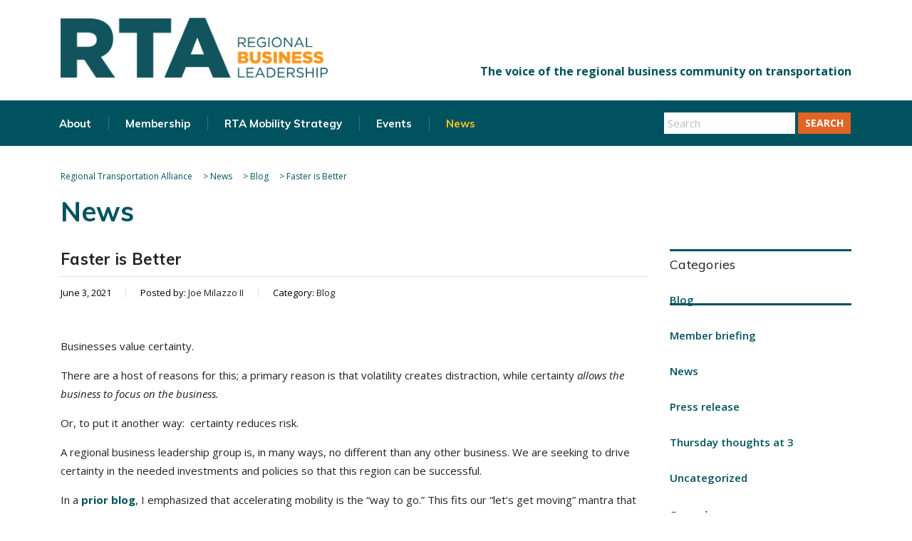

--- FILE ---
content_type: text/html; charset=UTF-8
request_url: https://letsgetmoving.org/2021/06/03/faster-is-better/
body_size: 16941
content:
<!DOCTYPE html>
<html lang="en-US">
<head>
    <meta charset="UTF-8">
    <meta name="viewport" content="width=device-width, initial-scale=1">
    <link rel="profile" href="http://gmpg.org/xfn/11">
    <link rel="pingback" href="https://letsgetmoving.org/xmlrpc.php">
    <title>Faster is Better &#8211; Regional Transportation Alliance</title>
<meta name='robots' content='max-image-preview:large' />
	<style>img:is([sizes="auto" i], [sizes^="auto," i]) { contain-intrinsic-size: 3000px 1500px }</style>
	<link rel='dns-prefetch' href='//fonts.googleapis.com' />
<link rel="alternate" type="application/rss+xml" title="Regional Transportation Alliance &raquo; Feed" href="https://letsgetmoving.org/feed/" />
<link rel="alternate" type="application/rss+xml" title="Regional Transportation Alliance &raquo; Comments Feed" href="https://letsgetmoving.org/comments/feed/" />
<link rel="alternate" type="application/rss+xml" title="Regional Transportation Alliance &raquo; Faster is Better Comments Feed" href="https://letsgetmoving.org/2021/06/03/faster-is-better/feed/" />
<script type="text/javascript">var $TS_VCSC_CurrentPluginRelease = "5.5.1";var $TS_VCSC_CurrentComposerRelease = "8.6.1";var $TS_VCSC_Lightbox_Activated = true;var $TS_VCSC_Lightbox_Thumbs = "bottom";var $TS_VCSC_Lightbox_Thumbsize = 50;var $TS_VCSC_Lightbox_Animation = "random";var $TS_VCSC_Lightbox_Captions = "data-title";var $TS_VCSC_Lightbox_Closer = true;var $TS_VCSC_Lightbox_Durations = 5000;var $TS_VCSC_Lightbox_Share = false;var $TS_VCSC_Lightbox_Save = false;var $TS_VCSC_Lightbox_LoadAPIs = true;var $TS_VCSC_Lightbox_Social = "fb,tw,gp,pin";var $TS_VCSC_Lightbox_NoTouch = false;var $TS_VCSC_Lightbox_BGClose = true;var $TS_VCSC_Lightbox_NoHashes = true;var $TS_VCSC_Lightbox_Keyboard = true;var $TS_VCSC_Lightbox_FullScreen = true;var $TS_VCSC_Lightbox_Zoom = true;var $TS_VCSC_Lightbox_FXSpeed = 300;var $TS_VCSC_Lightbox_Scheme = "dark";var $TS_VCSC_Lightbox_Controls = "circle";var $TS_VCSC_Lightbox_URLColor = false;var $TS_VCSC_Lightbox_Backlight = "#ffffff";var $TS_VCSC_Lightbox_UseColor = false;var $TS_VCSC_Lightbox_Overlay = "#000000";var $TS_VCSC_Lightbox_Background = "";var $TS_VCSC_Lightbox_Repeat = "no-repeat";var $TS_VCSC_Lightbox_Noise = "";var $TS_VCSC_Lightbox_CORS = false;var $TS_VCSC_Lightbox_Tapping = true;var $TS_VCSC_Lightbox_ScrollBlock = "js";var $TS_VCSC_Lightbox_Protection = "none";var $TS_VCSC_Lightbox_HistoryClose = false;var $TS_VCSC_Lightbox_CustomScroll = true;var $TS_VCSC_Lightbox_HomeURL = "https://letsgetmoving.org";var $TS_VCSC_Lightbox_LastScroll = 0;var $TS_VCSC_Lightbox_Showing = false;var $TS_VCSC_Lightbox_PrettyPhoto = false;var $TS_VCSC_Lightbox_AttachAllOther = false;var $TS_VCSC_Hammer_ReleaseNew = true;</script>		<!-- This site uses the Google Analytics by MonsterInsights plugin v9.9.0 - Using Analytics tracking - https://www.monsterinsights.com/ -->
		<!-- Note: MonsterInsights is not currently configured on this site. The site owner needs to authenticate with Google Analytics in the MonsterInsights settings panel. -->
					<!-- No tracking code set -->
				<!-- / Google Analytics by MonsterInsights -->
		<script type="text/javascript">
/* <![CDATA[ */
window._wpemojiSettings = {"baseUrl":"https:\/\/s.w.org\/images\/core\/emoji\/16.0.1\/72x72\/","ext":".png","svgUrl":"https:\/\/s.w.org\/images\/core\/emoji\/16.0.1\/svg\/","svgExt":".svg","source":{"concatemoji":"https:\/\/letsgetmoving.org\/wp-includes\/js\/wp-emoji-release.min.js?ver=6.8.3"}};
/*! This file is auto-generated */
!function(s,n){var o,i,e;function c(e){try{var t={supportTests:e,timestamp:(new Date).valueOf()};sessionStorage.setItem(o,JSON.stringify(t))}catch(e){}}function p(e,t,n){e.clearRect(0,0,e.canvas.width,e.canvas.height),e.fillText(t,0,0);var t=new Uint32Array(e.getImageData(0,0,e.canvas.width,e.canvas.height).data),a=(e.clearRect(0,0,e.canvas.width,e.canvas.height),e.fillText(n,0,0),new Uint32Array(e.getImageData(0,0,e.canvas.width,e.canvas.height).data));return t.every(function(e,t){return e===a[t]})}function u(e,t){e.clearRect(0,0,e.canvas.width,e.canvas.height),e.fillText(t,0,0);for(var n=e.getImageData(16,16,1,1),a=0;a<n.data.length;a++)if(0!==n.data[a])return!1;return!0}function f(e,t,n,a){switch(t){case"flag":return n(e,"\ud83c\udff3\ufe0f\u200d\u26a7\ufe0f","\ud83c\udff3\ufe0f\u200b\u26a7\ufe0f")?!1:!n(e,"\ud83c\udde8\ud83c\uddf6","\ud83c\udde8\u200b\ud83c\uddf6")&&!n(e,"\ud83c\udff4\udb40\udc67\udb40\udc62\udb40\udc65\udb40\udc6e\udb40\udc67\udb40\udc7f","\ud83c\udff4\u200b\udb40\udc67\u200b\udb40\udc62\u200b\udb40\udc65\u200b\udb40\udc6e\u200b\udb40\udc67\u200b\udb40\udc7f");case"emoji":return!a(e,"\ud83e\udedf")}return!1}function g(e,t,n,a){var r="undefined"!=typeof WorkerGlobalScope&&self instanceof WorkerGlobalScope?new OffscreenCanvas(300,150):s.createElement("canvas"),o=r.getContext("2d",{willReadFrequently:!0}),i=(o.textBaseline="top",o.font="600 32px Arial",{});return e.forEach(function(e){i[e]=t(o,e,n,a)}),i}function t(e){var t=s.createElement("script");t.src=e,t.defer=!0,s.head.appendChild(t)}"undefined"!=typeof Promise&&(o="wpEmojiSettingsSupports",i=["flag","emoji"],n.supports={everything:!0,everythingExceptFlag:!0},e=new Promise(function(e){s.addEventListener("DOMContentLoaded",e,{once:!0})}),new Promise(function(t){var n=function(){try{var e=JSON.parse(sessionStorage.getItem(o));if("object"==typeof e&&"number"==typeof e.timestamp&&(new Date).valueOf()<e.timestamp+604800&&"object"==typeof e.supportTests)return e.supportTests}catch(e){}return null}();if(!n){if("undefined"!=typeof Worker&&"undefined"!=typeof OffscreenCanvas&&"undefined"!=typeof URL&&URL.createObjectURL&&"undefined"!=typeof Blob)try{var e="postMessage("+g.toString()+"("+[JSON.stringify(i),f.toString(),p.toString(),u.toString()].join(",")+"));",a=new Blob([e],{type:"text/javascript"}),r=new Worker(URL.createObjectURL(a),{name:"wpTestEmojiSupports"});return void(r.onmessage=function(e){c(n=e.data),r.terminate(),t(n)})}catch(e){}c(n=g(i,f,p,u))}t(n)}).then(function(e){for(var t in e)n.supports[t]=e[t],n.supports.everything=n.supports.everything&&n.supports[t],"flag"!==t&&(n.supports.everythingExceptFlag=n.supports.everythingExceptFlag&&n.supports[t]);n.supports.everythingExceptFlag=n.supports.everythingExceptFlag&&!n.supports.flag,n.DOMReady=!1,n.readyCallback=function(){n.DOMReady=!0}}).then(function(){return e}).then(function(){var e;n.supports.everything||(n.readyCallback(),(e=n.source||{}).concatemoji?t(e.concatemoji):e.wpemoji&&e.twemoji&&(t(e.twemoji),t(e.wpemoji)))}))}((window,document),window._wpemojiSettings);
/* ]]> */
</script>
<style id='wp-emoji-styles-inline-css' type='text/css'>

	img.wp-smiley, img.emoji {
		display: inline !important;
		border: none !important;
		box-shadow: none !important;
		height: 1em !important;
		width: 1em !important;
		margin: 0 0.07em !important;
		vertical-align: -0.1em !important;
		background: none !important;
		padding: 0 !important;
	}
</style>
<link rel='stylesheet' id='wp-block-library-css' href='https://letsgetmoving.org/wp-includes/css/dist/block-library/style.min.css?ver=6.8.3' type='text/css' media='all' />
<style id='classic-theme-styles-inline-css' type='text/css'>
/*! This file is auto-generated */
.wp-block-button__link{color:#fff;background-color:#32373c;border-radius:9999px;box-shadow:none;text-decoration:none;padding:calc(.667em + 2px) calc(1.333em + 2px);font-size:1.125em}.wp-block-file__button{background:#32373c;color:#fff;text-decoration:none}
</style>
<link rel='stylesheet' id='awb-css' href='https://letsgetmoving.org/wp-content/plugins/advanced-backgrounds/assets/awb/awb.min.css?ver=1.12.7' type='text/css' media='all' />
<style id='global-styles-inline-css' type='text/css'>
:root{--wp--preset--aspect-ratio--square: 1;--wp--preset--aspect-ratio--4-3: 4/3;--wp--preset--aspect-ratio--3-4: 3/4;--wp--preset--aspect-ratio--3-2: 3/2;--wp--preset--aspect-ratio--2-3: 2/3;--wp--preset--aspect-ratio--16-9: 16/9;--wp--preset--aspect-ratio--9-16: 9/16;--wp--preset--color--black: #000000;--wp--preset--color--cyan-bluish-gray: #abb8c3;--wp--preset--color--white: #ffffff;--wp--preset--color--pale-pink: #f78da7;--wp--preset--color--vivid-red: #cf2e2e;--wp--preset--color--luminous-vivid-orange: #ff6900;--wp--preset--color--luminous-vivid-amber: #fcb900;--wp--preset--color--light-green-cyan: #7bdcb5;--wp--preset--color--vivid-green-cyan: #00d084;--wp--preset--color--pale-cyan-blue: #8ed1fc;--wp--preset--color--vivid-cyan-blue: #0693e3;--wp--preset--color--vivid-purple: #9b51e0;--wp--preset--gradient--vivid-cyan-blue-to-vivid-purple: linear-gradient(135deg,rgba(6,147,227,1) 0%,rgb(155,81,224) 100%);--wp--preset--gradient--light-green-cyan-to-vivid-green-cyan: linear-gradient(135deg,rgb(122,220,180) 0%,rgb(0,208,130) 100%);--wp--preset--gradient--luminous-vivid-amber-to-luminous-vivid-orange: linear-gradient(135deg,rgba(252,185,0,1) 0%,rgba(255,105,0,1) 100%);--wp--preset--gradient--luminous-vivid-orange-to-vivid-red: linear-gradient(135deg,rgba(255,105,0,1) 0%,rgb(207,46,46) 100%);--wp--preset--gradient--very-light-gray-to-cyan-bluish-gray: linear-gradient(135deg,rgb(238,238,238) 0%,rgb(169,184,195) 100%);--wp--preset--gradient--cool-to-warm-spectrum: linear-gradient(135deg,rgb(74,234,220) 0%,rgb(151,120,209) 20%,rgb(207,42,186) 40%,rgb(238,44,130) 60%,rgb(251,105,98) 80%,rgb(254,248,76) 100%);--wp--preset--gradient--blush-light-purple: linear-gradient(135deg,rgb(255,206,236) 0%,rgb(152,150,240) 100%);--wp--preset--gradient--blush-bordeaux: linear-gradient(135deg,rgb(254,205,165) 0%,rgb(254,45,45) 50%,rgb(107,0,62) 100%);--wp--preset--gradient--luminous-dusk: linear-gradient(135deg,rgb(255,203,112) 0%,rgb(199,81,192) 50%,rgb(65,88,208) 100%);--wp--preset--gradient--pale-ocean: linear-gradient(135deg,rgb(255,245,203) 0%,rgb(182,227,212) 50%,rgb(51,167,181) 100%);--wp--preset--gradient--electric-grass: linear-gradient(135deg,rgb(202,248,128) 0%,rgb(113,206,126) 100%);--wp--preset--gradient--midnight: linear-gradient(135deg,rgb(2,3,129) 0%,rgb(40,116,252) 100%);--wp--preset--font-size--small: 13px;--wp--preset--font-size--medium: 20px;--wp--preset--font-size--large: 36px;--wp--preset--font-size--x-large: 42px;--wp--preset--spacing--20: 0.44rem;--wp--preset--spacing--30: 0.67rem;--wp--preset--spacing--40: 1rem;--wp--preset--spacing--50: 1.5rem;--wp--preset--spacing--60: 2.25rem;--wp--preset--spacing--70: 3.38rem;--wp--preset--spacing--80: 5.06rem;--wp--preset--shadow--natural: 6px 6px 9px rgba(0, 0, 0, 0.2);--wp--preset--shadow--deep: 12px 12px 50px rgba(0, 0, 0, 0.4);--wp--preset--shadow--sharp: 6px 6px 0px rgba(0, 0, 0, 0.2);--wp--preset--shadow--outlined: 6px 6px 0px -3px rgba(255, 255, 255, 1), 6px 6px rgba(0, 0, 0, 1);--wp--preset--shadow--crisp: 6px 6px 0px rgba(0, 0, 0, 1);}:where(.is-layout-flex){gap: 0.5em;}:where(.is-layout-grid){gap: 0.5em;}body .is-layout-flex{display: flex;}.is-layout-flex{flex-wrap: wrap;align-items: center;}.is-layout-flex > :is(*, div){margin: 0;}body .is-layout-grid{display: grid;}.is-layout-grid > :is(*, div){margin: 0;}:where(.wp-block-columns.is-layout-flex){gap: 2em;}:where(.wp-block-columns.is-layout-grid){gap: 2em;}:where(.wp-block-post-template.is-layout-flex){gap: 1.25em;}:where(.wp-block-post-template.is-layout-grid){gap: 1.25em;}.has-black-color{color: var(--wp--preset--color--black) !important;}.has-cyan-bluish-gray-color{color: var(--wp--preset--color--cyan-bluish-gray) !important;}.has-white-color{color: var(--wp--preset--color--white) !important;}.has-pale-pink-color{color: var(--wp--preset--color--pale-pink) !important;}.has-vivid-red-color{color: var(--wp--preset--color--vivid-red) !important;}.has-luminous-vivid-orange-color{color: var(--wp--preset--color--luminous-vivid-orange) !important;}.has-luminous-vivid-amber-color{color: var(--wp--preset--color--luminous-vivid-amber) !important;}.has-light-green-cyan-color{color: var(--wp--preset--color--light-green-cyan) !important;}.has-vivid-green-cyan-color{color: var(--wp--preset--color--vivid-green-cyan) !important;}.has-pale-cyan-blue-color{color: var(--wp--preset--color--pale-cyan-blue) !important;}.has-vivid-cyan-blue-color{color: var(--wp--preset--color--vivid-cyan-blue) !important;}.has-vivid-purple-color{color: var(--wp--preset--color--vivid-purple) !important;}.has-black-background-color{background-color: var(--wp--preset--color--black) !important;}.has-cyan-bluish-gray-background-color{background-color: var(--wp--preset--color--cyan-bluish-gray) !important;}.has-white-background-color{background-color: var(--wp--preset--color--white) !important;}.has-pale-pink-background-color{background-color: var(--wp--preset--color--pale-pink) !important;}.has-vivid-red-background-color{background-color: var(--wp--preset--color--vivid-red) !important;}.has-luminous-vivid-orange-background-color{background-color: var(--wp--preset--color--luminous-vivid-orange) !important;}.has-luminous-vivid-amber-background-color{background-color: var(--wp--preset--color--luminous-vivid-amber) !important;}.has-light-green-cyan-background-color{background-color: var(--wp--preset--color--light-green-cyan) !important;}.has-vivid-green-cyan-background-color{background-color: var(--wp--preset--color--vivid-green-cyan) !important;}.has-pale-cyan-blue-background-color{background-color: var(--wp--preset--color--pale-cyan-blue) !important;}.has-vivid-cyan-blue-background-color{background-color: var(--wp--preset--color--vivid-cyan-blue) !important;}.has-vivid-purple-background-color{background-color: var(--wp--preset--color--vivid-purple) !important;}.has-black-border-color{border-color: var(--wp--preset--color--black) !important;}.has-cyan-bluish-gray-border-color{border-color: var(--wp--preset--color--cyan-bluish-gray) !important;}.has-white-border-color{border-color: var(--wp--preset--color--white) !important;}.has-pale-pink-border-color{border-color: var(--wp--preset--color--pale-pink) !important;}.has-vivid-red-border-color{border-color: var(--wp--preset--color--vivid-red) !important;}.has-luminous-vivid-orange-border-color{border-color: var(--wp--preset--color--luminous-vivid-orange) !important;}.has-luminous-vivid-amber-border-color{border-color: var(--wp--preset--color--luminous-vivid-amber) !important;}.has-light-green-cyan-border-color{border-color: var(--wp--preset--color--light-green-cyan) !important;}.has-vivid-green-cyan-border-color{border-color: var(--wp--preset--color--vivid-green-cyan) !important;}.has-pale-cyan-blue-border-color{border-color: var(--wp--preset--color--pale-cyan-blue) !important;}.has-vivid-cyan-blue-border-color{border-color: var(--wp--preset--color--vivid-cyan-blue) !important;}.has-vivid-purple-border-color{border-color: var(--wp--preset--color--vivid-purple) !important;}.has-vivid-cyan-blue-to-vivid-purple-gradient-background{background: var(--wp--preset--gradient--vivid-cyan-blue-to-vivid-purple) !important;}.has-light-green-cyan-to-vivid-green-cyan-gradient-background{background: var(--wp--preset--gradient--light-green-cyan-to-vivid-green-cyan) !important;}.has-luminous-vivid-amber-to-luminous-vivid-orange-gradient-background{background: var(--wp--preset--gradient--luminous-vivid-amber-to-luminous-vivid-orange) !important;}.has-luminous-vivid-orange-to-vivid-red-gradient-background{background: var(--wp--preset--gradient--luminous-vivid-orange-to-vivid-red) !important;}.has-very-light-gray-to-cyan-bluish-gray-gradient-background{background: var(--wp--preset--gradient--very-light-gray-to-cyan-bluish-gray) !important;}.has-cool-to-warm-spectrum-gradient-background{background: var(--wp--preset--gradient--cool-to-warm-spectrum) !important;}.has-blush-light-purple-gradient-background{background: var(--wp--preset--gradient--blush-light-purple) !important;}.has-blush-bordeaux-gradient-background{background: var(--wp--preset--gradient--blush-bordeaux) !important;}.has-luminous-dusk-gradient-background{background: var(--wp--preset--gradient--luminous-dusk) !important;}.has-pale-ocean-gradient-background{background: var(--wp--preset--gradient--pale-ocean) !important;}.has-electric-grass-gradient-background{background: var(--wp--preset--gradient--electric-grass) !important;}.has-midnight-gradient-background{background: var(--wp--preset--gradient--midnight) !important;}.has-small-font-size{font-size: var(--wp--preset--font-size--small) !important;}.has-medium-font-size{font-size: var(--wp--preset--font-size--medium) !important;}.has-large-font-size{font-size: var(--wp--preset--font-size--large) !important;}.has-x-large-font-size{font-size: var(--wp--preset--font-size--x-large) !important;}
:where(.wp-block-post-template.is-layout-flex){gap: 1.25em;}:where(.wp-block-post-template.is-layout-grid){gap: 1.25em;}
:where(.wp-block-columns.is-layout-flex){gap: 2em;}:where(.wp-block-columns.is-layout-grid){gap: 2em;}
:root :where(.wp-block-pullquote){font-size: 1.5em;line-height: 1.6;}
</style>
<link rel='stylesheet' id='contact-form-7-css' href='https://letsgetmoving.org/wp-content/plugins/contact-form-7/includes/css/styles.css?ver=6.1.2' type='text/css' media='all' />
<link rel='stylesheet' id='stm-stm-css' href='https://letsgetmoving.org/wp-content/uploads/stm_fonts/stm/stm.css?ver=1.0' type='text/css' media='all' />
<link rel='stylesheet' id='parent-style-css' href='https://letsgetmoving.org/wp-content/themes/consulting/style.css?ver=6.8.3' type='text/css' media='all' />
<link rel='stylesheet' id='bootstrap-css' href='https://letsgetmoving.org/wp-content/themes/consulting/assets/css/bootstrap.min.css?ver=1.0.7' type='text/css' media='all' />
<link rel='stylesheet' id='font-awesome-css' href='https://letsgetmoving.org/wp-content/themes/consulting/assets/css/font-awesome.min.css?ver=1.0.7' type='text/css' media='all' />
<link rel='stylesheet' id='consulting-style-css' href='https://letsgetmoving.org/wp-content/themes/consulting-child/style.css?ver=1.0.7' type='text/css' media='all' />
<link rel='stylesheet' id='consulting-layout-css' href='https://letsgetmoving.org/wp-content/themes/consulting/assets/css/layout_1/main.css?ver=1.0.7' type='text/css' media='all' />
<style id='consulting-layout-inline-css' type='text/css'>
.page_title{ background-repeat: no-repeat !important; }.mtc, .mtc_h:hover{
					color: #002e5b!important
				}.stc, .stc_h:hover{
					color: #6c98e1!important
				}.ttc, .ttc_h:hover{
					color: #fde428!important
				}.mbc, .mbc_h:hover, .stm-search .stm_widget_search button{
					background-color: #002e5b!important
				}.sbc, .sbc_h:hover{
					background-color: #6c98e1!important
				}.tbc, .tbc_h:hover{
					background-color: #fde428!important
				}.mbdc, .mbdc_h:hover{
					border-color: #002e5b!important
				}.sbdc, .sbdc_h:hover{
					border-color: #6c98e1!important
				}.tbdc, .tbdc_h:hover{
					border-color: #fde428!important
				}
</style>
<link rel='stylesheet' id='select2-css' href='https://letsgetmoving.org/wp-content/themes/consulting/assets/css/select2.min.css?ver=1.0.7' type='text/css' media='all' />
<link rel='stylesheet' id='header_builder-css' href='https://letsgetmoving.org/wp-content/themes/consulting/assets/css/header_builder.css?ver=1.0.7' type='text/css' media='all' />
<link rel='stylesheet' id='consulting-default-font-css' href='https://fonts.googleapis.com/css?family=Open+Sans%3A400%2C300%2C300italic%2C400italic%2C600%2C600italic%2C700%2C700italic%2C800%2C800italic%26subset%3Dlatin%2Cgreek%2Cgreek-ext%2Cvietnamese%2Ccyrillic-ext%2Clatin-ext%2Ccyrillic%7CPoppins%3A400%2C500%2C300%2C600%2C700%26subset%3Dlatin%2Clatin-ext%2Cdevanagari&#038;ver=1.0.7' type='text/css' media='all' />
<link rel='stylesheet' id='stm-skin-custom-generated-css' href='https://letsgetmoving.org/wp-content/uploads/stm_uploads/skin-custom.css?ver=5413098' type='text/css' media='all' />
<link rel='stylesheet' id='consulting-global-styles-css' href='https://letsgetmoving.org/wp-content/themes/consulting/assets/css/global_styles/main.css?ver=1.0.7' type='text/css' media='all' />
<link rel='stylesheet' id='stm_megamenu-css' href='https://letsgetmoving.org/wp-content/themes/consulting/inc/megamenu/assets/css/megamenu.css?ver=6.8.3' type='text/css' media='all' />
<link rel='stylesheet' id='stm-google-fonts-css' href='//fonts.googleapis.com/css?family=Muli%7CMuli%3A200%2C700%2C300%2C400%2C600&#038;subset=latin&#038;ver=1.0.7' type='text/css' media='all' />
<script type="text/javascript" src="https://letsgetmoving.org/wp-includes/js/jquery/jquery.min.js?ver=3.7.1" id="jquery-core-js"></script>
<script type="text/javascript" src="https://letsgetmoving.org/wp-includes/js/jquery/jquery-migrate.min.js?ver=3.4.1" id="jquery-migrate-js"></script>
<script type="text/javascript" src="https://letsgetmoving.org/wp-content/themes/consulting-child/js/rta.js?ver=6.8.3" id="my_script-js"></script>
<script type="text/javascript" src="https://letsgetmoving.org/wp-content/themes/consulting/inc/megamenu/assets/js/megamenu.js?ver=6.8.3" id="stm_megamenu-js"></script>
<script></script><link rel="https://api.w.org/" href="https://letsgetmoving.org/wp-json/" /><link rel="alternate" title="JSON" type="application/json" href="https://letsgetmoving.org/wp-json/wp/v2/posts/12661" /><link rel="EditURI" type="application/rsd+xml" title="RSD" href="https://letsgetmoving.org/xmlrpc.php?rsd" />
<meta name="generator" content="WordPress 6.8.3" />
<link rel="canonical" href="https://letsgetmoving.org/2021/06/03/faster-is-better/" />
<link rel='shortlink' href='https://letsgetmoving.org/?p=12661' />
<link rel="alternate" title="oEmbed (JSON)" type="application/json+oembed" href="https://letsgetmoving.org/wp-json/oembed/1.0/embed?url=https%3A%2F%2Fletsgetmoving.org%2F2021%2F06%2F03%2Ffaster-is-better%2F" />
<link rel="alternate" title="oEmbed (XML)" type="text/xml+oembed" href="https://letsgetmoving.org/wp-json/oembed/1.0/embed?url=https%3A%2F%2Fletsgetmoving.org%2F2021%2F06%2F03%2Ffaster-is-better%2F&#038;format=xml" />
        <script type="text/javascript">
            var ajaxurl = 'https://letsgetmoving.org/wp-admin/admin-ajax.php';
            var stm_ajax_load_events = '6861c7e007';
            var stm_ajax_load_portfolio = 'da7890a69c';
            var stm_ajax_add_event_member_sc = 'a87fa772fd';
            var stm_custom_register = '463cb58e7c';
            var stm_get_prices = '0dd203a736';
            var stm_get_history = '1c54cde87f';
            var consulting_install_plugin = 'e961bc0b28';
            var stm_ajax_add_review = '5c222cb256';
        </script>
        <meta name="generator" content="Powered by WPBakery Page Builder - drag and drop page builder for WordPress."/>
<link rel="icon" href="https://letsgetmoving.org/wp-content/uploads/2020/03/cropped-RTA_LOGO_NEW_favicon_circle-32x32.png" sizes="32x32" />
<link rel="icon" href="https://letsgetmoving.org/wp-content/uploads/2020/03/cropped-RTA_LOGO_NEW_favicon_circle-192x192.png" sizes="192x192" />
<link rel="apple-touch-icon" href="https://letsgetmoving.org/wp-content/uploads/2020/03/cropped-RTA_LOGO_NEW_favicon_circle-180x180.png" />
<meta name="msapplication-TileImage" content="https://letsgetmoving.org/wp-content/uploads/2020/03/cropped-RTA_LOGO_NEW_favicon_circle-270x270.png" />
<style type="text/css" title="dynamic-css" class="options-output">.top_nav_wr .top_nav .logo a img{width:375px;}.top_nav_wr .top_nav .logo a img{height:84px;}.header_top .logo a{margin-top:15px;}.top_nav_wr .top_nav .logo a{margin-bottom:-50px;}#footer .widgets_row .footer_logo a img{width:250px;}#footer .widgets_row .footer_logo a img{height:56px;}h1, .h1,
					h2, .h2,
					h3, .h3,
					h4, .h4,
					h5, .h5,
					h6, .h6,
					.top_nav .top_nav_wrapper > ul,
					.top_nav .icon_text strong,
					.stm_testimonials .item .testimonial-info .testimonial-text .name,
					.stats_counter .counter_title,
					.stm_contact .stm_contact_info .stm_contact_job,
					.vacancy_table_wr .vacancy_table thead th,
					.testimonials_carousel .testimonial .info .position,
					.testimonials_carousel .testimonial .info .company,
					.stm_gmap_wrapper .gmap_addresses .addresses .item .title,
					.company_history > ul > li .year,
					.stm_contacts_widget,
					.stm_works_wr.grid .stm_works .item .item_wr .title,
					.stm_works_wr.grid_with_filter .stm_works .item .info .title,
					body .vc_general.vc_btn3,
					.consulting-rev-title,
					.consulting-rev-title-2,
					.consulting-rev-title-3,
					.consulting-rev-text,
					body .vc_tta-container .vc_tta.vc_general.vc_tta-tabs.theme_style .vc_tta-tabs-container .vc_tta-tabs-list .vc_tta-tab a,
					strong, b,
					.button,
					.woocommerce a.button,
					.woocommerce button.button,
					.woocommerce input.button,
					.woocommerce-cart .wc-proceed-to-checkout a.checkout-button,
					.woocommerce input.button.alt,
					.request_callback p,
					ul.comment-list .comment .comment-author,
					.page-numbers .page-numbers,
					#footer .footer_widgets .widget.widget_recent_entries ul li a,
					.default_widgets .widget.widget_nav_menu ul li,
					.default_widgets .widget.widget_categories ul li,
					.default_widgets .widget.widget_product_categories ul li,
					.stm_sidebar .widget.widget_nav_menu ul li, .stm_sidebar .widget.widget_categories ul li,
					.stm_sidebar .widget.widget_product_categories ul li,
					.shop_widgets .widget.widget_nav_menu ul li,
					.shop_widgets .widget.widget_categories ul li,
					.shop_widgets .widget.widget_product_categories ul li,
					.default_widgets .widget.widget_recent_entries ul li a,
					.stm_sidebar .widget.widget_recent_entries ul li a,
					.shop_widgets .widget.widget_recent_entries ul li a,
					.staff_bottom_wr .staff_bottom .infos .info,
					.woocommerce .widget_price_filter .price_slider_amount .button,
					.woocommerce ul.product_list_widget li .product-title,
					.woocommerce ul.products li.product .price,
					.woocommerce a.added_to_cart,
					.woocommerce div.product .woocommerce-tabs ul.tabs li a,
					.woocommerce div.product form.cart .variations label,
					.woocommerce table.shop_table th,
					.woocommerce-cart table.cart th.product-name a,
					.woocommerce-cart table.cart td.product-name a,
					.woocommerce-cart table.cart th .amount,
					.woocommerce-cart table.cart td .amount,
					.stm_services .item .item_wr .content .read_more,
					.staff_list ul li .staff_info .staff_department,
					.stm_partner.style_2 .stm_partner_content .position,
					.staff_carousel_item .staff_department,
					body.header_style_5 .header_top .info-text strong,
					.stm_services_tabs .services_categories ul li a,
					.stm_services_tabs .service_tab_item .service_name,
					.stm_services_tabs .service_tab_item .service_cost,
					.stm_works_wr.grid_2.style_1 .stm_works .item .item_wr .title,
					.stm_works_wr.grid_2.style_2 .stm_works .item .item_wr .title,
					.stm_works_wr.grid_with_filter.style_1 .stm_works .item .item_wr .title,
					.stm_works_wr.grid_with_filter.style_2 .stm_works .item .item_wr .title,
					body.header_style_7 .side_nav .main_menu_nav > li > a,
					body.header_style_7 .side_nav .main_menu_nav > li ul li a,
					body.header_style_5 .header_top .info-text b{font-family:Muli;}body{font-size:15px;}p{font-size:15px;}h1, .h1{line-height:55px;}h1, .h1{text-transform:none;}h1, .h1{letter-spacing:0px;}h2, .h2{font-size:38px;}h2, .h2{text-transform:none;}h2, .h2{letter-spacing:0px;}h3, .h3{font-size:32px;}h3, .h3{letter-spacing:.25px;}h4, .h4{letter-spacing:.25px;}h5, .h5{font-weight:500;}h5, .h5{font-size:18px;}h5, .h5{line-height:28px;}h5, .h5{letter-spacing:.25px;}h6, .h6{font-weight:700;}</style>
<noscript><style> .wpb_animate_when_almost_visible { opacity: 1; }</style></noscript></head>
<body class="wp-singular post-template-default single single-post postid-12661 single-format-standard wp-theme-consulting wp-child-theme-consulting-child site_layout_1  header_style_4 sticky_menu wpb-js-composer js-comp-ver-8.6.1 vc_responsive">
<div id="wrapper">
    <div id="fullpage" class="content_wrapper">
                        <header id="header">
                                                                        <div class="top_bar">
                            <div class="container">
                                                                                                        <div class="top_bar_info_wr">
                                                                                                                                                                                                                                                                                                        </div>
                                                            </div>
                        </div>
                                                                                                <div class="header_top clearfix">
                            <div class="container">
                                                                <div class="logo">
                                                                                                                                                                <a href="https://letsgetmoving.org/"><img
                                                        src="https://letsgetmoving.org/wp-content/uploads/2020/03/RTA_LOGO_NEW_2.png"
                                                        style="width: 375px; height: 84px;"
                                                        alt="Regional Transportation Alliance"/></a>
                                                                                                            </div>
									
									                                        <div class="header_socials rta_header">
                                                                                            <a target="_blank" href="https://twitter.com/rtatriangle"><i
                                                            class="fa fa-twitter"></i></a>
                                                                                            <a target="_blank" href="https://www.instagram.com/rtatriangle/"><i
                                                            class="fa fa-instagram"></i></a>
                                                                                            <a target="_blank" href="https://www.linkedin.com/in/joemilazzo2/?locale=en_US"><i
                                                            class="fa fa-linkedin"></i></a>
                                                                                            <a target="_blank" href="https://www.youtube.com/channel/UCyIgLK5xIzotmhMRN_FpERA"><i
                                                            class="fa fa-youtube"></i></a>
                                                                                    </div>
                                    									
                                                                                                                                                                                                        </div>
                        </div>
                        <div class="top_nav">
                            <div class="container">
                                <div class="top_nav_wrapper clearfix">
                                    <ul id="menu-main" class="main_menu_nav"><li id="menu-item-77" class="menu-item menu-item-type-post_type menu-item-object-page menu-item-has-children menu-item-77"><a href="https://letsgetmoving.org/about/">About</a>
<ul class="sub-menu">
	<li id="menu-item-19182" class="menu-item menu-item-type-post_type menu-item-object-page menu-item-19182 stm_col_width_default stm_mega_cols_inside_default"><a href="https://letsgetmoving.org/about/">Overview</a></li>
	<li id="menu-item-673" class="menu-item menu-item-type-post_type menu-item-object-page menu-item-673 stm_col_width_default stm_mega_cols_inside_default"><a href="https://letsgetmoving.org/about/chairs/">Chairs</a></li>
	<li id="menu-item-1160" class="menu-item menu-item-type-post_type menu-item-object-page menu-item-1160 stm_col_width_default stm_mega_cols_inside_default"><a href="https://letsgetmoving.org/about/rta-annual-reports/">Annual Reports</a></li>
	<li id="menu-item-22321" class="menu-item menu-item-type-custom menu-item-object-custom menu-item-22321 stm_col_width_default stm_mega_cols_inside_default"><a href="/flyer#page=2">Priorities and Accomplishments</a></li>
	<li id="menu-item-1036" class="menu-item menu-item-type-post_type menu-item-object-page menu-item-1036 stm_col_width_default stm_mega_cols_inside_default"><a href="https://letsgetmoving.org/about/rta-team/">RTA Team</a></li>
</ul>
</li>
<li id="menu-item-76" class="menu-item menu-item-type-post_type menu-item-object-page menu-item-has-children menu-item-76"><a href="https://letsgetmoving.org/membership/">Membership</a>
<ul class="sub-menu">
	<li id="menu-item-19183" class="menu-item menu-item-type-post_type menu-item-object-page menu-item-19183 stm_col_width_default stm_mega_cols_inside_default"><a href="https://letsgetmoving.org/membership/">Member List</a></li>
	<li id="menu-item-19309" class="menu-item menu-item-type-custom menu-item-object-custom menu-item-19309 stm_col_width_default stm_mega_cols_inside_default"><a href="/LeadershipTeamList">RTA Leadership Team</a></li>
	<li id="menu-item-20533" class="menu-item menu-item-type-custom menu-item-object-custom menu-item-20533 stm_col_width_default stm_mega_cols_inside_default"><a href="https://letsgetmoving.org/case">Case for Leadership investment</a></li>
	<li id="menu-item-758" class="menu-item menu-item-type-post_type menu-item-object-page menu-item-758 stm_col_width_default stm_mega_cols_inside_default"><a href="https://letsgetmoving.org/membership/member-benefits/">Member benefits</a></li>
	<li id="menu-item-16434" class="menu-item menu-item-type-post_type menu-item-object-page menu-item-16434 stm_col_width_default stm_mega_cols_inside_default"><a href="https://letsgetmoving.org/membership/testimonials-sales-flyer/">Testimonials, Sales Flyer</a></li>
	<li id="menu-item-21066" class="menu-item menu-item-type-custom menu-item-object-custom menu-item-21066 stm_col_width_default stm_mega_cols_inside_default"><a href="/salesletter">Sales email template</a></li>
	<li id="menu-item-20380" class="menu-item menu-item-type-post_type menu-item-object-page menu-item-20380 stm_col_width_default stm_mega_cols_inside_default"><a href="https://letsgetmoving.org/membership/sales-confirmation-template/">Sales confirm template</a></li>
</ul>
</li>
<li id="menu-item-535" class="menu-item menu-item-type-post_type menu-item-object-page menu-item-has-children menu-item-535"><a href="https://letsgetmoving.org/priorities/">RTA Mobility Strategy</a>
<ul class="sub-menu">
	<li id="menu-item-19184" class="menu-item menu-item-type-post_type menu-item-object-page menu-item-19184 stm_col_width_default stm_mega_cols_inside_default"><a href="https://letsgetmoving.org/priorities/">Summary</a></li>
	<li id="menu-item-551" class="menu-item menu-item-type-post_type menu-item-object-page menu-item-551 stm_col_width_default stm_mega_cols_inside_default"><a href="https://letsgetmoving.org/priorities/rdu-funding/">RDU funding / runway</a></li>
	<li id="menu-item-17268" class="menu-item menu-item-type-post_type menu-item-object-page menu-item-17268 stm_col_width_default stm_mega_cols_inside_default"><a href="https://letsgetmoving.org/priorities/fasttransitstudy/">FAST transit study 2.0</a></li>
	<li id="menu-item-15740" class="menu-item menu-item-type-post_type menu-item-object-page menu-item-15740 stm_col_width_default stm_mega_cols_inside_default"><a href="https://letsgetmoving.org/priorities/i-40-regional-partnership-overview/">I-40 Regional Partnership</a></li>
	<li id="menu-item-18884" class="menu-item menu-item-type-post_type menu-item-object-page menu-item-18884 stm_col_width_default stm_mega_cols_inside_default"><a href="https://letsgetmoving.org/priorities/accelerate-capital-blvd-freeway-upgrade-northern-wake/">Accelerate Capital Blvd</a></li>
	<li id="menu-item-12104" class="menu-item menu-item-type-post_type menu-item-object-page menu-item-12104 stm_col_width_default stm_mega_cols_inside_default"><a href="https://letsgetmoving.org/priorities/access-user-fee/">Access User Fee</a></li>
	<li id="menu-item-749" class="menu-item menu-item-type-post_type menu-item-object-page menu-item-749 stm_col_width_default stm_mega_cols_inside_default"><a href="https://letsgetmoving.org/priorities/intersection-innovations/dynamic-left-turn-intersection/">Dynamic Left Turn (DLTi)</a></li>
	<li id="menu-item-21572" class="menu-item menu-item-type-post_type menu-item-object-page menu-item-21572 stm_col_width_default stm_mega_cols_inside_default"><a href="https://letsgetmoving.org/about/electrification-recognition/">Electrification Recognition</a></li>
</ul>
</li>
<li id="menu-item-12337" class="menu-item menu-item-type-post_type menu-item-object-page menu-item-has-children menu-item-12337"><a href="https://letsgetmoving.org/events/">Events</a>
<ul class="sub-menu">
	<li id="menu-item-22735" class="menu-item menu-item-type-post_type menu-item-object-page menu-item-22735 stm_col_width_default stm_mega_cols_inside_default"><a href="https://letsgetmoving.org/rta-24th-annual-meeting-the-state-of-mobility-2026-including-the-state-of-rdu-airport/">RTA 24th Annual Meeting / State of Mobility 2026</a></li>
	<li id="menu-item-22149" class="menu-item menu-item-type-post_type menu-item-object-page menu-item-22149 stm_col_width_default stm_mega_cols_inside_default"><a href="https://letsgetmoving.org/rta-transportation-brunch-2026-innovation-in-transportation/">RTA Transportation Brunch 2026 – Innovation in Transportation</a></li>
	<li id="menu-item-20136" class="menu-item menu-item-type-post_type menu-item-object-page menu-item-20136 stm_col_width_default stm_mega_cols_inside_default"><a href="https://letsgetmoving.org/rta-transportation-brunch-2025/">> past : RTA Transp&#8217;n Brunch 2025</a></li>
	<li id="menu-item-22736" class="menu-item menu-item-type-post_type menu-item-object-page menu-item-22736 stm_col_width_default stm_mega_cols_inside_default"><a href="https://letsgetmoving.org/rta-25th-annual-meeting-the-state-of-mobility-2027/">RTA 25th Annual Meeting:  The State of Mobility 2027</a></li>
	<li id="menu-item-19512" class="menu-item menu-item-type-post_type menu-item-object-page menu-item-19512 stm_col_width_default stm_mega_cols_inside_default"><a href="https://letsgetmoving.org/events/rta-june-2024-richmond-quicktour/">> past: RTA Richmond QuickTour</a></li>
	<li id="menu-item-18744" class="menu-item menu-item-type-post_type menu-item-object-page menu-item-18744 stm_col_width_default stm_mega_cols_inside_default"><a href="https://letsgetmoving.org/events/tours/">> past: RTA Tours</a></li>
	<li id="menu-item-18607" class="menu-item menu-item-type-post_type menu-item-object-page menu-item-18607 stm_col_width_default stm_mega_cols_inside_default"><a href="https://letsgetmoving.org/events/rta-airline-ceo-forum/">> past: RTA Airline CEO Forum</a></li>
</ul>
</li>
<li id="menu-item-75" class="menu-item menu-item-type-post_type menu-item-object-page current_page_parent menu-item-has-children menu-item-75"><a href="https://letsgetmoving.org/news/">News</a>
<ul class="sub-menu">
	<li id="menu-item-19186" class="menu-item menu-item-type-post_type menu-item-object-page current_page_parent menu-item-19186 stm_col_width_default stm_mega_cols_inside_default"><a href="https://letsgetmoving.org/news/">All posts</a></li>
	<li id="menu-item-1145" class="menu-item menu-item-type-custom menu-item-object-custom menu-item-1145 stm_col_width_default stm_mega_cols_inside_default"><a href="https://letsgetmoving.org/category/blog/">Thursday blog (Th3)</a></li>
	<li id="menu-item-1146" class="menu-item menu-item-type-custom menu-item-object-custom menu-item-1146 stm_col_width_default stm_mega_cols_inside_default"><a href="https://letsgetmoving.org/category/member-briefing/">Weekly member briefing</a></li>
	<li id="menu-item-1147" class="menu-item menu-item-type-custom menu-item-object-custom menu-item-1147 stm_col_width_default stm_mega_cols_inside_default"><a href="https://letsgetmoving.org/category/press-release/">Press releases</a></li>
	<li id="menu-item-15285" class="menu-item menu-item-type-post_type menu-item-object-page menu-item-15285 stm_col_width_default stm_mega_cols_inside_default"><a href="https://letsgetmoving.org/news/rta-in-the-news/">RTA In the News</a></li>
</ul>
</li>
</ul>                                                                                                                                                                                                                        </div>
								<div class="searchform-container">
									<form class="header-search" style="display: inline-block;" action="/" method="get" _lpchecked="1">
										<input type="text" placeholder="Search" name="s">
										<button>Search</button>
									</form>

								</div>
                            </div>
                        </div>
                    
                    <div class="mobile_header">
                        <div class="logo_wrapper clearfix">
                            <div class="logo">
                                                                    <a href="https://letsgetmoving.org/"><img
                                                src="https://letsgetmoving.org/wp-content/uploads/2020/03/RTA_LOGO_NEW_2.png"
                                                style="width: 375px; height: 84px;"
                                                alt="Regional Transportation Alliance"/></a>
                                                            </div>
                            <div id="menu_toggle">
                                <button></button>
                            </div>
                        </div>
                        <div class="header_info">
                            <div class="top_nav_mobile">
                                <ul id="menu-main-1" class="main_menu_nav"><li class="menu-item menu-item-type-post_type menu-item-object-page menu-item-has-children menu-item-77"><a href="https://letsgetmoving.org/about/">About</a>
<ul class="sub-menu">
	<li class="menu-item menu-item-type-post_type menu-item-object-page menu-item-19182 stm_col_width_default stm_mega_cols_inside_default"><a href="https://letsgetmoving.org/about/">Overview</a></li>
	<li class="menu-item menu-item-type-post_type menu-item-object-page menu-item-673 stm_col_width_default stm_mega_cols_inside_default"><a href="https://letsgetmoving.org/about/chairs/">Chairs</a></li>
	<li class="menu-item menu-item-type-post_type menu-item-object-page menu-item-1160 stm_col_width_default stm_mega_cols_inside_default"><a href="https://letsgetmoving.org/about/rta-annual-reports/">Annual Reports</a></li>
	<li class="menu-item menu-item-type-custom menu-item-object-custom menu-item-22321 stm_col_width_default stm_mega_cols_inside_default"><a href="/flyer#page=2">Priorities and Accomplishments</a></li>
	<li class="menu-item menu-item-type-post_type menu-item-object-page menu-item-1036 stm_col_width_default stm_mega_cols_inside_default"><a href="https://letsgetmoving.org/about/rta-team/">RTA Team</a></li>
</ul>
</li>
<li class="menu-item menu-item-type-post_type menu-item-object-page menu-item-has-children menu-item-76"><a href="https://letsgetmoving.org/membership/">Membership</a>
<ul class="sub-menu">
	<li class="menu-item menu-item-type-post_type menu-item-object-page menu-item-19183 stm_col_width_default stm_mega_cols_inside_default"><a href="https://letsgetmoving.org/membership/">Member List</a></li>
	<li class="menu-item menu-item-type-custom menu-item-object-custom menu-item-19309 stm_col_width_default stm_mega_cols_inside_default"><a href="/LeadershipTeamList">RTA Leadership Team</a></li>
	<li class="menu-item menu-item-type-custom menu-item-object-custom menu-item-20533 stm_col_width_default stm_mega_cols_inside_default"><a href="https://letsgetmoving.org/case">Case for Leadership investment</a></li>
	<li class="menu-item menu-item-type-post_type menu-item-object-page menu-item-758 stm_col_width_default stm_mega_cols_inside_default"><a href="https://letsgetmoving.org/membership/member-benefits/">Member benefits</a></li>
	<li class="menu-item menu-item-type-post_type menu-item-object-page menu-item-16434 stm_col_width_default stm_mega_cols_inside_default"><a href="https://letsgetmoving.org/membership/testimonials-sales-flyer/">Testimonials, Sales Flyer</a></li>
	<li class="menu-item menu-item-type-custom menu-item-object-custom menu-item-21066 stm_col_width_default stm_mega_cols_inside_default"><a href="/salesletter">Sales email template</a></li>
	<li class="menu-item menu-item-type-post_type menu-item-object-page menu-item-20380 stm_col_width_default stm_mega_cols_inside_default"><a href="https://letsgetmoving.org/membership/sales-confirmation-template/">Sales confirm template</a></li>
</ul>
</li>
<li class="menu-item menu-item-type-post_type menu-item-object-page menu-item-has-children menu-item-535"><a href="https://letsgetmoving.org/priorities/">RTA Mobility Strategy</a>
<ul class="sub-menu">
	<li class="menu-item menu-item-type-post_type menu-item-object-page menu-item-19184 stm_col_width_default stm_mega_cols_inside_default"><a href="https://letsgetmoving.org/priorities/">Summary</a></li>
	<li class="menu-item menu-item-type-post_type menu-item-object-page menu-item-551 stm_col_width_default stm_mega_cols_inside_default"><a href="https://letsgetmoving.org/priorities/rdu-funding/">RDU funding / runway</a></li>
	<li class="menu-item menu-item-type-post_type menu-item-object-page menu-item-17268 stm_col_width_default stm_mega_cols_inside_default"><a href="https://letsgetmoving.org/priorities/fasttransitstudy/">FAST transit study 2.0</a></li>
	<li class="menu-item menu-item-type-post_type menu-item-object-page menu-item-15740 stm_col_width_default stm_mega_cols_inside_default"><a href="https://letsgetmoving.org/priorities/i-40-regional-partnership-overview/">I-40 Regional Partnership</a></li>
	<li class="menu-item menu-item-type-post_type menu-item-object-page menu-item-18884 stm_col_width_default stm_mega_cols_inside_default"><a href="https://letsgetmoving.org/priorities/accelerate-capital-blvd-freeway-upgrade-northern-wake/">Accelerate Capital Blvd</a></li>
	<li class="menu-item menu-item-type-post_type menu-item-object-page menu-item-12104 stm_col_width_default stm_mega_cols_inside_default"><a href="https://letsgetmoving.org/priorities/access-user-fee/">Access User Fee</a></li>
	<li class="menu-item menu-item-type-post_type menu-item-object-page menu-item-749 stm_col_width_default stm_mega_cols_inside_default"><a href="https://letsgetmoving.org/priorities/intersection-innovations/dynamic-left-turn-intersection/">Dynamic Left Turn (DLTi)</a></li>
	<li class="menu-item menu-item-type-post_type menu-item-object-page menu-item-21572 stm_col_width_default stm_mega_cols_inside_default"><a href="https://letsgetmoving.org/about/electrification-recognition/">Electrification Recognition</a></li>
</ul>
</li>
<li class="menu-item menu-item-type-post_type menu-item-object-page menu-item-has-children menu-item-12337"><a href="https://letsgetmoving.org/events/">Events</a>
<ul class="sub-menu">
	<li class="menu-item menu-item-type-post_type menu-item-object-page menu-item-22735 stm_col_width_default stm_mega_cols_inside_default"><a href="https://letsgetmoving.org/rta-24th-annual-meeting-the-state-of-mobility-2026-including-the-state-of-rdu-airport/">RTA 24th Annual Meeting / State of Mobility 2026</a></li>
	<li class="menu-item menu-item-type-post_type menu-item-object-page menu-item-22149 stm_col_width_default stm_mega_cols_inside_default"><a href="https://letsgetmoving.org/rta-transportation-brunch-2026-innovation-in-transportation/">RTA Transportation Brunch 2026 – Innovation in Transportation</a></li>
	<li class="menu-item menu-item-type-post_type menu-item-object-page menu-item-20136 stm_col_width_default stm_mega_cols_inside_default"><a href="https://letsgetmoving.org/rta-transportation-brunch-2025/">> past : RTA Transp&#8217;n Brunch 2025</a></li>
	<li class="menu-item menu-item-type-post_type menu-item-object-page menu-item-22736 stm_col_width_default stm_mega_cols_inside_default"><a href="https://letsgetmoving.org/rta-25th-annual-meeting-the-state-of-mobility-2027/">RTA 25th Annual Meeting:  The State of Mobility 2027</a></li>
	<li class="menu-item menu-item-type-post_type menu-item-object-page menu-item-19512 stm_col_width_default stm_mega_cols_inside_default"><a href="https://letsgetmoving.org/events/rta-june-2024-richmond-quicktour/">> past: RTA Richmond QuickTour</a></li>
	<li class="menu-item menu-item-type-post_type menu-item-object-page menu-item-18744 stm_col_width_default stm_mega_cols_inside_default"><a href="https://letsgetmoving.org/events/tours/">> past: RTA Tours</a></li>
	<li class="menu-item menu-item-type-post_type menu-item-object-page menu-item-18607 stm_col_width_default stm_mega_cols_inside_default"><a href="https://letsgetmoving.org/events/rta-airline-ceo-forum/">> past: RTA Airline CEO Forum</a></li>
</ul>
</li>
<li class="menu-item menu-item-type-post_type menu-item-object-page current_page_parent menu-item-has-children menu-item-75"><a href="https://letsgetmoving.org/news/">News</a>
<ul class="sub-menu">
	<li class="menu-item menu-item-type-post_type menu-item-object-page current_page_parent menu-item-19186 stm_col_width_default stm_mega_cols_inside_default"><a href="https://letsgetmoving.org/news/">All posts</a></li>
	<li class="menu-item menu-item-type-custom menu-item-object-custom menu-item-1145 stm_col_width_default stm_mega_cols_inside_default"><a href="https://letsgetmoving.org/category/blog/">Thursday blog (Th3)</a></li>
	<li class="menu-item menu-item-type-custom menu-item-object-custom menu-item-1146 stm_col_width_default stm_mega_cols_inside_default"><a href="https://letsgetmoving.org/category/member-briefing/">Weekly member briefing</a></li>
	<li class="menu-item menu-item-type-custom menu-item-object-custom menu-item-1147 stm_col_width_default stm_mega_cols_inside_default"><a href="https://letsgetmoving.org/category/press-release/">Press releases</a></li>
	<li class="menu-item menu-item-type-post_type menu-item-object-page menu-item-15285 stm_col_width_default stm_mega_cols_inside_default"><a href="https://letsgetmoving.org/news/rta-in-the-news/">RTA In the News</a></li>
</ul>
</li>
</ul>                            </div>
                                                        
                        </div>
                    </div>
                                    </header>
        <div id="main" >
            	<div class="page_title">
					<div class="container">
				            <div class="breadcrumbs">
                <!-- Breadcrumb NavXT 7.4.1 -->
<span property="itemListElement" typeof="ListItem"><a property="item" typeof="WebPage" title="Go to Regional Transportation Alliance." href="https://letsgetmoving.org" class="home" ><span property="name">Regional Transportation Alliance</span></a><meta property="position" content="1"></span> &gt; <span property="itemListElement" typeof="ListItem"><a property="item" typeof="WebPage" title="Go to News." href="https://letsgetmoving.org/news/" class="post-root post post-post" ><span property="name">News</span></a><meta property="position" content="2"></span> &gt; <span property="itemListElement" typeof="ListItem"><a property="item" typeof="WebPage" title="Go to the Blog Category archives." href="https://letsgetmoving.org/category/blog/" class="taxonomy category" ><span property="name">Blog</span></a><meta property="position" content="3"></span> &gt; <span property="itemListElement" typeof="ListItem"><span property="name" class="post post-post current-item">Faster is Better</span><meta property="url" content="https://letsgetmoving.org/2021/06/03/faster-is-better/"><meta property="position" content="4"></span>            </div>
        															<h1 class="h2">News</h1>
												</div>
			</div>
            <div class="container">

<div class="content-area">

	<article id="post-12661" class="post-12661 post type-post status-publish format-standard hentry category-blog">
	<div class="entry-content">
		                                            <div class="row"><div class="col-lg-9 col-md-9 col-sm-12 col-xs-12"><div class="col_in __padd-right">                <div class="without_vc">
                    					<h4 class="news-title">Faster is Better</h4>
                    <div class="post_details_wr">
                        <div class="stm_post_info">
	<div class="stm_post_details clearfix">
		<ul class="clearfix">
			<li class="post_date">
				<i class="fa fa fa-clock-o"></i>
				June 3, 2021			</li>
			<li class="post_by">Posted by:				<span>Joe Milazzo II</span>
			</li>
			<li class="post_cat">Category:				<span>Blog</span>
			</li>
		</ul>
		<div class="comments_num">
			<a href="https://letsgetmoving.org/2021/06/03/faster-is-better/#respond"><i class="fa fa-comment-o"></i>No Comments </a>
		</div>
	</div>
	</div>                    </div>
                    <div class="wpb_text_column">
                        <p>Businesses value certainty.</p>
<p>There are a host of reasons for this; a primary reason is that volatility creates distraction, while certainty <em>allows the business to focus on the business. </em></p>
<p>Or, to put it another way:  certainty reduces risk.</p>
<p>A regional business leadership group is, in many ways, no different than any other business. We are seeking to drive certainty in the needed investments and policies so that this region can be successful.</p>
<p>In a <a href="/th3.2020.43">prior blog</a>, I emphasized that accelerating mobility is the &#8220;way to go.&#8221; This fits our &#8220;let&#8217;s get moving&#8221; mantra that we have had since the inception of the organization &#8212; and it also aligns with our mission of &#8220;delivering business leadership to get our region moving faster.&#8221;</p>
<p>In a nutshell &#8212; faster is better, because faster reduces risk.</p>
<p><em>Whether we are speaking of completing 540, advancing commuter rail, accelerating the Triangle bikeway, developing a regionwide bus rapid transit network on our streets and freeways, or a host of other priorities &#8212; faster is simply better.</em></p>
<p>Because it reduces uncertainty.</p>
<p>Because it gets us to where we want to go.</p>
<p><em>Because it makes people&#8217;s lives better, sooner.</em></p>
<p>You will hear more of this &#8220;faster is better&#8221; framework &#8212; which is a natural complement to our 2021 advocacy themes of equity, recovery, and opportunity &#8212; at our <a href="/breakfast">RTA Transportation Breakfast</a> next month, and throughout our communications in 2021 and beyond.</p>
<p>I hope to see you at The Umstead on July 9 &#8212; if not sooner.</p>
<p><em>Let&#8217;s get moving,</em></p>
<p>Joe</p>
<p>Joe Milazzo II, PE<br />
Executive Director, Regional Transportation Alliance</p>
<p><em>RTA is the voice of the regional business community on transportation in the Research Triangle area.<br />
RTA represents more than 100 leading businesses and 25 member chambers of commerce in central and eastern North Carolina.</em></p>
<p><a href="http://letsgetmoving.org/th3.2021.22" target="_blank" rel="noreferrer noopener" aria-label=" (opens in a new tab)">/th3.2021.22</a></p>
                    </div>
                    <br/>
                    <br/>
                    <div class="post_bottom media">
		</div>                                                                            </div>
                </div></div>                <div class="col-lg-3 col-md-3 hidden-sm hidden-xs">                                        <div class="sidebar-area default_widgets">
                            <aside id="displaycategorieswidget-2" class="widget DisplayCategoriesWidget"><h5 class="widget_title">Categories</h5><style>.dcw_c1 {float:left; width:100%} .dcw_c2 {float:left; width:50%} .dcw_c3 {float:left; width:33%}</style><ul class='dcw'>	<li class="cat-item cat-item-12"><a href="https://letsgetmoving.org/category/blog/">Blog</a>
</li>
	<li class="cat-item cat-item-8"><a href="https://letsgetmoving.org/category/member-briefing/">Member briefing</a>
</li>
	<li class="cat-item cat-item-7"><a href="https://letsgetmoving.org/category/news/">News</a>
</li>
	<li class="cat-item cat-item-5"><a href="https://letsgetmoving.org/category/press-release/">Press release</a>
</li>
	<li class="cat-item cat-item-16"><a href="https://letsgetmoving.org/category/th3/">Thursday thoughts at 3</a>
</li>
	<li class="cat-item cat-item-1"><a href="https://letsgetmoving.org/category/uncategorized/">Uncategorized</a>
</li>
</ul><script>jQuery('ul.dcw').find('li').addClass('dcw_c1');</script></aside><aside id="search-2" class="widget widget_search"><h5 class="widget_title">Search</h5><form method="get" class="search-form" action="https://letsgetmoving.org/">
	<input type="search" class="form-control" placeholder="Search..." value="" name="s" />
	<button type="submit"><i class="fa fa-search"></i></button>
</form></aside>                        </div>
                                    </div></div>            			</div>
</article> <!-- #post-## -->
</div>

    </div> <!--.container-->
    </div> <!--#main-->
    </div> <!--.content_wrapper-->
	
	<div id="member-table-container" class="container">
		<div class="vc_custom_heading text_align_center title_no_stripe"><h2 style="color: #ffc022;text-align: center">Gold members</h2></div>
		<div class="vc_custom_heading vc_custom_1578258018213 text_align_center title_no_stripe"><h4 style="color: #00535e;text-align: center">Thank you to our Omnia Gold, Sustaining Gold, and Gold members</h4></div>
		
		<table id="member-table">
			<tr>
				
						<td class="omnia-gold">
							<div class="ribbon">
								Omnia Gold
							</div>
							<div>
								<a href="https://www.amgen.com/" target="_blank">
									<img width="445" height="113" src="https://letsgetmoving.org/wp-content/uploads/2023/10/Amgen.png" class="attachment-full size-full wp-post-image" alt="" decoding="async" loading="lazy" srcset="https://letsgetmoving.org/wp-content/uploads/2023/10/Amgen.png 445w, https://letsgetmoving.org/wp-content/uploads/2023/10/Amgen-300x76.png 300w" sizes="auto, (max-width: 445px) 100vw, 445px" />								</a>
							</div>
						</td>

				
						<td class="omnia-gold">
							<div class="ribbon">
								Omnia Gold
							</div>
							<div>
								<a href="https://www.rtp.org/" target="_blank">
									<img width="500" height="171" src="https://letsgetmoving.org/wp-content/uploads/2019/12/RTP-Logo.png" class="attachment-full size-full wp-post-image" alt="" decoding="async" loading="lazy" srcset="https://letsgetmoving.org/wp-content/uploads/2019/12/RTP-Logo.png 500w, https://letsgetmoving.org/wp-content/uploads/2019/12/RTP-Logo-300x103.png 300w" sizes="auto, (max-width: 500px) 100vw, 500px" />								</a>
							</div>
						</td>

				
						<td>
							<div>
								<a href="https://www.dewberry.com/" target="_blank">
									<img width="2723" height="410" src="https://letsgetmoving.org/wp-content/uploads/2025/06/Dewberry_logo.png" class="attachment-full size-full wp-post-image" alt="" decoding="async" loading="lazy" srcset="https://letsgetmoving.org/wp-content/uploads/2025/06/Dewberry_logo.png 2723w, https://letsgetmoving.org/wp-content/uploads/2025/06/Dewberry_logo-300x45.png 300w, https://letsgetmoving.org/wp-content/uploads/2025/06/Dewberry_logo-1024x154.png 1024w, https://letsgetmoving.org/wp-content/uploads/2025/06/Dewberry_logo-768x116.png 768w, https://letsgetmoving.org/wp-content/uploads/2025/06/Dewberry_logo-1536x231.png 1536w, https://letsgetmoving.org/wp-content/uploads/2025/06/Dewberry_logo-2048x308.png 2048w, https://letsgetmoving.org/wp-content/uploads/2025/06/Dewberry_logo-500x75.png 500w, https://letsgetmoving.org/wp-content/uploads/2025/06/Dewberry_logo-800x120.png 800w, https://letsgetmoving.org/wp-content/uploads/2025/06/Dewberry_logo-1280x193.png 1280w, https://letsgetmoving.org/wp-content/uploads/2025/06/Dewberry_logo-1920x289.png 1920w" sizes="auto, (max-width: 2723px) 100vw, 2723px" />								</a>
							</div>
						</td>

				
						<td>
							<div>
								<a href="https://www.duke-energy.com/home" target="_blank">
									<img width="312" height="100" src="https://letsgetmoving.org/wp-content/uploads/2019/12/DukeEnergy-Logo.jpg" class="attachment-full size-full wp-post-image" alt="" decoding="async" loading="lazy" srcset="https://letsgetmoving.org/wp-content/uploads/2019/12/DukeEnergy-Logo.jpg 312w, https://letsgetmoving.org/wp-content/uploads/2019/12/DukeEnergy-Logo-300x96.jpg 300w" sizes="auto, (max-width: 312px) 100vw, 312px" />								</a>
							</div>
						</td>

				
						<td>
							<div>
								<a href="https://durhamchamber.org/" target="_blank">
									<img width="2752" height="591" src="https://letsgetmoving.org/wp-content/uploads/2020/01/Chamber-Logo.png" class="attachment-full size-full wp-post-image" alt="" decoding="async" loading="lazy" srcset="https://letsgetmoving.org/wp-content/uploads/2020/01/Chamber-Logo.png 2752w, https://letsgetmoving.org/wp-content/uploads/2020/01/Chamber-Logo-300x64.png 300w, https://letsgetmoving.org/wp-content/uploads/2020/01/Chamber-Logo-1024x220.png 1024w, https://letsgetmoving.org/wp-content/uploads/2020/01/Chamber-Logo-768x165.png 768w, https://letsgetmoving.org/wp-content/uploads/2020/01/Chamber-Logo-1536x330.png 1536w, https://letsgetmoving.org/wp-content/uploads/2020/01/Chamber-Logo-2048x440.png 2048w" sizes="auto, (max-width: 2752px) 100vw, 2752px" />								</a>
							</div>
						</td>

				
						<td>
							<div>
								<a href="http://raleigh-wake.org/about-wced/investors/about-edge" target="_blank">
									<img width="285" height="118" src="https://letsgetmoving.org/wp-content/uploads/2020/01/Edge6_logo.png" class="attachment-full size-full wp-post-image" alt="" decoding="async" loading="lazy" />								</a>
							</div>
						</td>

				
						<td>
							<div>
								<a href="https://www.firstcitizens.com/" target="_blank">
									<img width="2560" height="1344" src="https://letsgetmoving.org/wp-content/uploads/2023/10/firstcitzn-scaled.jpg" class="attachment-full size-full wp-post-image" alt="" decoding="async" loading="lazy" srcset="https://letsgetmoving.org/wp-content/uploads/2023/10/firstcitzn-scaled.jpg 2560w, https://letsgetmoving.org/wp-content/uploads/2023/10/firstcitzn-300x158.jpg 300w, https://letsgetmoving.org/wp-content/uploads/2023/10/firstcitzn-1024x538.jpg 1024w, https://letsgetmoving.org/wp-content/uploads/2023/10/firstcitzn-768x403.jpg 768w, https://letsgetmoving.org/wp-content/uploads/2023/10/firstcitzn-1536x806.jpg 1536w, https://letsgetmoving.org/wp-content/uploads/2023/10/firstcitzn-2048x1075.jpg 2048w, https://letsgetmoving.org/wp-content/uploads/2023/10/firstcitzn-500x263.jpg 500w, https://letsgetmoving.org/wp-content/uploads/2023/10/firstcitzn-800x420.jpg 800w, https://letsgetmoving.org/wp-content/uploads/2023/10/firstcitzn-1280x672.jpg 1280w, https://letsgetmoving.org/wp-content/uploads/2023/10/firstcitzn-1920x1008.jpg 1920w" sizes="auto, (max-width: 2560px) 100vw, 2560px" />								</a>
							</div>
						</td>

				
						<td>
							<div>
								<a href="https://www.dewberry.com/" target="_blank">
									<img width="1100" height="542" src="https://letsgetmoving.org/wp-content/uploads/2025/06/FUJIFILM.jpeg" class="attachment-full size-full wp-post-image" alt="" decoding="async" loading="lazy" srcset="https://letsgetmoving.org/wp-content/uploads/2025/06/FUJIFILM.jpeg 1100w, https://letsgetmoving.org/wp-content/uploads/2025/06/FUJIFILM-300x148.jpeg 300w, https://letsgetmoving.org/wp-content/uploads/2025/06/FUJIFILM-1024x505.jpeg 1024w, https://letsgetmoving.org/wp-content/uploads/2025/06/FUJIFILM-768x378.jpeg 768w, https://letsgetmoving.org/wp-content/uploads/2025/06/FUJIFILM-500x246.jpeg 500w, https://letsgetmoving.org/wp-content/uploads/2025/06/FUJIFILM-800x394.jpeg 800w" sizes="auto, (max-width: 1100px) 100vw, 1100px" />								</a>
							</div>
						</td>

				
						<td>
							<div>
								<a href="https://www.about.google/" target="_blank">
									<img width="184" height="60" src="https://letsgetmoving.org/wp-content/uploads/2021/02/googlelogo_color_92x30dp.png" class="attachment-full size-full wp-post-image" alt="" decoding="async" loading="lazy" />								</a>
							</div>
						</td>

				
						<td>
							<div>
								<a href="https://www.hdrinc.com/" target="_blank">
									<img width="500" height="276" src="https://letsgetmoving.org/wp-content/uploads/2019/12/HDR-Logo.jpg" class="attachment-full size-full wp-post-image" alt="" decoding="async" loading="lazy" srcset="https://letsgetmoving.org/wp-content/uploads/2019/12/HDR-Logo.jpg 500w, https://letsgetmoving.org/wp-content/uploads/2019/12/HDR-Logo-300x166.jpg 300w" sizes="auto, (max-width: 500px) 100vw, 500px" />								</a>
							</div>
						</td>

				
						<td>
							<div>
								<a href="https://hh-arch.com/" target="_blank">
									<img width="245" height="87" src="https://letsgetmoving.org/wp-content/uploads/2025/05/tmp_2125_7-11-2017_35059_.png" class="attachment-full size-full wp-post-image" alt="" decoding="async" loading="lazy" />								</a>
							</div>
						</td>

				
						<td>
							<div>
								<a href="https://www.ibm.com/us-en/" target="_blank">
									<img width="500" height="184" src="https://letsgetmoving.org/wp-content/uploads/2019/12/IBM-Logo.jpg" class="attachment-full size-full wp-post-image" alt="" decoding="async" loading="lazy" srcset="https://letsgetmoving.org/wp-content/uploads/2019/12/IBM-Logo.jpg 500w, https://letsgetmoving.org/wp-content/uploads/2019/12/IBM-Logo-300x110.jpg 300w" sizes="auto, (max-width: 500px) 100vw, 500px" />								</a>
							</div>
						</td>

				
						<td>
							<div>
								<a href="http://www.kanerealtycorp.com/" target="_blank">
									<img width="400" height="172" src="https://letsgetmoving.org/wp-content/uploads/2019/12/Kane-Logo.jpg" class="attachment-full size-full wp-post-image" alt="" decoding="async" loading="lazy" srcset="https://letsgetmoving.org/wp-content/uploads/2019/12/Kane-Logo.jpg 400w, https://letsgetmoving.org/wp-content/uploads/2019/12/Kane-Logo-300x129.jpg 300w" sizes="auto, (max-width: 400px) 100vw, 400px" />								</a>
							</div>
						</td>

				
						<td>
							<div>
								<a href="https://www.kimley-horn.com/" target="_blank">
									<img width="2560" height="506" src="https://letsgetmoving.org/wp-content/uploads/2020/01/kimleyhorn-scaled.jpg" class="attachment-full size-full wp-post-image" alt="" decoding="async" loading="lazy" srcset="https://letsgetmoving.org/wp-content/uploads/2020/01/kimleyhorn-scaled.jpg 2560w, https://letsgetmoving.org/wp-content/uploads/2020/01/kimleyhorn-300x59.jpg 300w, https://letsgetmoving.org/wp-content/uploads/2020/01/kimleyhorn-1024x202.jpg 1024w, https://letsgetmoving.org/wp-content/uploads/2020/01/kimleyhorn-768x152.jpg 768w, https://letsgetmoving.org/wp-content/uploads/2020/01/kimleyhorn-1536x304.jpg 1536w, https://letsgetmoving.org/wp-content/uploads/2020/01/kimleyhorn-2048x405.jpg 2048w" sizes="auto, (max-width: 2560px) 100vw, 2560px" />								</a>
							</div>
						</td>

				
						<td>
							<div>
								<a href="https://www.martinmarietta.com/" target="_blank">
									<img width="2560" height="767" src="https://letsgetmoving.org/wp-content/uploads/2024/09/Martin_Marietta_logo.png" class="attachment-full size-full wp-post-image" alt="" decoding="async" loading="lazy" srcset="https://letsgetmoving.org/wp-content/uploads/2024/09/Martin_Marietta_logo.png 2560w, https://letsgetmoving.org/wp-content/uploads/2024/09/Martin_Marietta_logo-300x90.png 300w, https://letsgetmoving.org/wp-content/uploads/2024/09/Martin_Marietta_logo-1024x307.png 1024w, https://letsgetmoving.org/wp-content/uploads/2024/09/Martin_Marietta_logo-768x230.png 768w, https://letsgetmoving.org/wp-content/uploads/2024/09/Martin_Marietta_logo-1536x460.png 1536w, https://letsgetmoving.org/wp-content/uploads/2024/09/Martin_Marietta_logo-2048x614.png 2048w, https://letsgetmoving.org/wp-content/uploads/2024/09/Martin_Marietta_logo-500x150.png 500w, https://letsgetmoving.org/wp-content/uploads/2024/09/Martin_Marietta_logo-800x240.png 800w, https://letsgetmoving.org/wp-content/uploads/2024/09/Martin_Marietta_logo-1280x384.png 1280w, https://letsgetmoving.org/wp-content/uploads/2024/09/Martin_Marietta_logo-1920x575.png 1920w" sizes="auto, (max-width: 2560px) 100vw, 2560px" />								</a>
							</div>
						</td>

				
						<td>
							<div>
								<a href="https://mcadamsco.com/" target="_blank">
									<img width="389" height="297" src="https://letsgetmoving.org/wp-content/uploads/2022/03/McAdams.jpg" class="attachment-full size-full wp-post-image" alt="" decoding="async" loading="lazy" srcset="https://letsgetmoving.org/wp-content/uploads/2022/03/McAdams.jpg 389w, https://letsgetmoving.org/wp-content/uploads/2022/03/McAdams-300x229.jpg 300w" sizes="auto, (max-width: 389px) 100vw, 389px" />								</a>
							</div>
						</td>

				
						<td>
							<div>
								<a href="https://www.pnfp.com/" target="_blank">
									<img width="1484" height="676" src="https://letsgetmoving.org/wp-content/uploads/2021/08/Pinnacle-logo-hi-res.jpg" class="attachment-full size-full wp-post-image" alt="" decoding="async" loading="lazy" srcset="https://letsgetmoving.org/wp-content/uploads/2021/08/Pinnacle-logo-hi-res.jpg 1484w, https://letsgetmoving.org/wp-content/uploads/2021/08/Pinnacle-logo-hi-res-300x137.jpg 300w, https://letsgetmoving.org/wp-content/uploads/2021/08/Pinnacle-logo-hi-res-1024x466.jpg 1024w, https://letsgetmoving.org/wp-content/uploads/2021/08/Pinnacle-logo-hi-res-768x350.jpg 768w, https://letsgetmoving.org/wp-content/uploads/2021/08/Pinnacle-logo-hi-res-500x228.jpg 500w, https://letsgetmoving.org/wp-content/uploads/2021/08/Pinnacle-logo-hi-res-800x364.jpg 800w, https://letsgetmoving.org/wp-content/uploads/2021/08/Pinnacle-logo-hi-res-1280x583.jpg 1280w" sizes="auto, (max-width: 1484px) 100vw, 1484px" />								</a>
							</div>
						</td>

				
						<td>
							<div>
								<a href="https://www.raleighchamber.org/" target="_blank">
									<img width="289" height="83" src="https://letsgetmoving.org/wp-content/uploads/2020/01/raleighchamberlogo.png" class="attachment-full size-full wp-post-image" alt="" decoding="async" loading="lazy" />								</a>
							</div>
						</td>

				
						<td>
							<div>
								<a href="https://www.rdu.com/" target="_blank">
									<img width="181" height="90" src="https://letsgetmoving.org/wp-content/uploads/2022/03/RDU.jpg" class="attachment-full size-full wp-post-image" alt="" decoding="async" loading="lazy" />								</a>
							</div>
						</td>

				
						<td>
							<div>
								<a href="https://www.smithlaw.com/" target="_blank">
									<img width="2560" height="931" src="https://letsgetmoving.org/wp-content/uploads/2021/10/SmithAnderson-large_Logo-with-tagline-scaled.jpg" class="attachment-full size-full wp-post-image" alt="" decoding="async" loading="lazy" srcset="https://letsgetmoving.org/wp-content/uploads/2021/10/SmithAnderson-large_Logo-with-tagline-scaled.jpg 2560w, https://letsgetmoving.org/wp-content/uploads/2021/10/SmithAnderson-large_Logo-with-tagline-300x109.jpg 300w, https://letsgetmoving.org/wp-content/uploads/2021/10/SmithAnderson-large_Logo-with-tagline-1024x372.jpg 1024w, https://letsgetmoving.org/wp-content/uploads/2021/10/SmithAnderson-large_Logo-with-tagline-768x279.jpg 768w, https://letsgetmoving.org/wp-content/uploads/2021/10/SmithAnderson-large_Logo-with-tagline-1536x559.jpg 1536w, https://letsgetmoving.org/wp-content/uploads/2021/10/SmithAnderson-large_Logo-with-tagline-2048x745.jpg 2048w, https://letsgetmoving.org/wp-content/uploads/2021/10/SmithAnderson-large_Logo-with-tagline-500x182.jpg 500w, https://letsgetmoving.org/wp-content/uploads/2021/10/SmithAnderson-large_Logo-with-tagline-800x291.jpg 800w, https://letsgetmoving.org/wp-content/uploads/2021/10/SmithAnderson-large_Logo-with-tagline-1280x465.jpg 1280w, https://letsgetmoving.org/wp-content/uploads/2021/10/SmithAnderson-large_Logo-with-tagline-1920x698.jpg 1920w" sizes="auto, (max-width: 2560px) 100vw, 2560px" />								</a>
							</div>
						</td>

				
						<td>
							<div>
								<a href="https://www.thesunrockgroup.com/" target="_blank">
									<img width="1217" height="277" src="https://letsgetmoving.org/wp-content/uploads/2023/12/Sunrock_Logo.png" class="attachment-full size-full wp-post-image" alt="" decoding="async" loading="lazy" srcset="https://letsgetmoving.org/wp-content/uploads/2023/12/Sunrock_Logo.png 1217w, https://letsgetmoving.org/wp-content/uploads/2023/12/Sunrock_Logo-300x68.png 300w, https://letsgetmoving.org/wp-content/uploads/2023/12/Sunrock_Logo-1024x233.png 1024w, https://letsgetmoving.org/wp-content/uploads/2023/12/Sunrock_Logo-768x175.png 768w, https://letsgetmoving.org/wp-content/uploads/2023/12/Sunrock_Logo-500x114.png 500w, https://letsgetmoving.org/wp-content/uploads/2023/12/Sunrock_Logo-800x182.png 800w" sizes="auto, (max-width: 1217px) 100vw, 1217px" />								</a>
							</div>
						</td>

				
						<td>
							<div>
								<a href="https://www.unither.com/index" target="_blank">
									<img width="2798" height="772" src="https://letsgetmoving.org/wp-content/uploads/2021/11/UT_Corp_Logo_RGB.png" class="attachment-full size-full wp-post-image" alt="" decoding="async" loading="lazy" srcset="https://letsgetmoving.org/wp-content/uploads/2021/11/UT_Corp_Logo_RGB.png 2798w, https://letsgetmoving.org/wp-content/uploads/2021/11/UT_Corp_Logo_RGB-300x83.png 300w, https://letsgetmoving.org/wp-content/uploads/2021/11/UT_Corp_Logo_RGB-1024x283.png 1024w, https://letsgetmoving.org/wp-content/uploads/2021/11/UT_Corp_Logo_RGB-768x212.png 768w, https://letsgetmoving.org/wp-content/uploads/2021/11/UT_Corp_Logo_RGB-1536x424.png 1536w, https://letsgetmoving.org/wp-content/uploads/2021/11/UT_Corp_Logo_RGB-2048x565.png 2048w, https://letsgetmoving.org/wp-content/uploads/2021/11/UT_Corp_Logo_RGB-500x138.png 500w, https://letsgetmoving.org/wp-content/uploads/2021/11/UT_Corp_Logo_RGB-800x221.png 800w, https://letsgetmoving.org/wp-content/uploads/2021/11/UT_Corp_Logo_RGB-1280x353.png 1280w, https://letsgetmoving.org/wp-content/uploads/2021/11/UT_Corp_Logo_RGB-1920x530.png 1920w" sizes="auto, (max-width: 2798px) 100vw, 2798px" />								</a>
							</div>
						</td>

				
						<td>
							<div>
								<a href="https://www.vhb.com/" target="_blank">
									<img width="223" height="119" src="https://letsgetmoving.org/wp-content/uploads/2020/01/VHB_logo.png" class="attachment-full size-full wp-post-image" alt="" decoding="async" loading="lazy" />								</a>
							</div>
						</td>

				
						<td>
							<div>
								<a href="http://wetherilleng.com/" target="_blank">
									<img width="409" height="123" src="https://letsgetmoving.org/wp-content/uploads/2020/01/wetherill.png" class="attachment-full size-full wp-post-image" alt="" decoding="async" loading="lazy" srcset="https://letsgetmoving.org/wp-content/uploads/2020/01/wetherill.png 409w, https://letsgetmoving.org/wp-content/uploads/2020/01/wetherill-300x90.png 300w" sizes="auto, (max-width: 409px) 100vw, 409px" />								</a>
							</div>
						</td>

				
						<td>
							<div>
								<a href="https://www.wsp.com/" target="_blank">
									<img width="1781" height="848" src="https://letsgetmoving.org/wp-content/uploads/2020/04/wsp_RGB-002.jpg" class="attachment-full size-full wp-post-image" alt="" decoding="async" loading="lazy" srcset="https://letsgetmoving.org/wp-content/uploads/2020/04/wsp_RGB-002.jpg 1781w, https://letsgetmoving.org/wp-content/uploads/2020/04/wsp_RGB-002-300x143.jpg 300w, https://letsgetmoving.org/wp-content/uploads/2020/04/wsp_RGB-002-1024x488.jpg 1024w, https://letsgetmoving.org/wp-content/uploads/2020/04/wsp_RGB-002-768x366.jpg 768w, https://letsgetmoving.org/wp-content/uploads/2020/04/wsp_RGB-002-1536x731.jpg 1536w, https://letsgetmoving.org/wp-content/uploads/2020/04/wsp_RGB-002-500x238.jpg 500w, https://letsgetmoving.org/wp-content/uploads/2020/04/wsp_RGB-002-800x381.jpg 800w, https://letsgetmoving.org/wp-content/uploads/2020/04/wsp_RGB-002-1280x609.jpg 1280w" sizes="auto, (max-width: 1781px) 100vw, 1781px" />								</a>
							</div>
						</td>

							</tr>
		</table>
		
		<div id="member-btn" class="vc_btn3-container vc_btn3-center vc_custom_1578255251332"><a class="vc_general vc_btn3 vc_btn3-size-md vc_btn3-shape-square vc_btn3-style-flat vc_btn3-color-grey" href="/members/" title="">SEE ALL MEMBERS</a></div>
	</div>
	
            
        <footer id="footer" class="footer style_2 no-copyright">
            
                                                <div class="widgets_row">
                        <div class="container">
                            <div class="footer_widgets">
                                <div class="row">
                                                                            <div class="col-lg-4 col-md-4 col-sm-6 col-xs-12">
                                                                                                                                                                                                        <div class="footer_logo">
                                                            <a href="https://letsgetmoving.org/">
                                                                <img src="https://letsgetmoving.org/wp-content/uploads/2020/03/RTA_LOGO_NEW_2_inverse.png"
                                                                     alt="Regional Transportation Alliance"/>
                                                            </a>
                                                        </div>
                                                                                                                                                                                                                                                                                                                                                                                                <section id="text-4" class="widget widget_text">			<div class="textwidget"><p>The mission of the RTA is to deliver business leadership to get our region moving faster. Since 2002, RTA has brought together private and public partners to advance transportation solutions that enhance our economy and quality of life.</p>
<p>800 S. Salisbury St.<br />
Raleigh NC 27601-2202<br />
<a href="tel:+19196647062">919.664.7062</a><br />
<a href="mailto:info@letsgetmoving.org">info@letsgetmoving.org</a></p>
</div>
		</section>                                        </div>
                                                                            <div class="col-lg-4 col-md-4 col-sm-6 col-xs-12">
                                                                                        <section id="custom_html-2" class="widget_text widget widget_custom_html"><div class="textwidget custom-html-widget"><a class="twitter-timeline" data-height="384" href="https://twitter.com/RTATriangle?ref_src=twsrc%5Etfw">Tweets by RTATriangle</a> <script async src="https://platform.twitter.com/widgets.js" charset="utf-8"></script></div></section>                                        </div>
                                                                            <div class="col-lg-4 col-md-4 col-sm-6 col-xs-12">
                                                                                        <section id="text-6" class="widget widget_text">			<div class="textwidget"><p>To receive information about RTA events and more, please <a href="mailto:jacob@letsgetmoving.org?subject=RTA Information">complete this form</a>.</p>
<p>&nbsp;</p>
</div>
		</section>                                        </div>
                                                                    </div>
                            </div>
                        </div>
                    </div>
                            
                            <div class="copyright_row">
                    <div class="container">
                        <div class="copyright_row_wr">
                                                                                                                                                    <div class="copyright">
                                                                            © 2026 Regional Transportation Alliance. All rights reserved.                                                                    </div>
                                                    </div>
                    </div>
                </div>
                    </footer>
            </div> <!--#wrapper-->
<script type="speculationrules">
{"prefetch":[{"source":"document","where":{"and":[{"href_matches":"\/*"},{"not":{"href_matches":["\/wp-*.php","\/wp-admin\/*","\/wp-content\/uploads\/*","\/wp-content\/*","\/wp-content\/plugins\/*","\/wp-content\/themes\/consulting-child\/*","\/wp-content\/themes\/consulting\/*","\/*\\?(.+)"]}},{"not":{"selector_matches":"a[rel~=\"nofollow\"]"}},{"not":{"selector_matches":".no-prefetch, .no-prefetch a"}}]},"eagerness":"conservative"}]}
</script>
<script type="text/javascript" src="https://letsgetmoving.org/wp-content/plugins/advanced-backgrounds/assets/vendor/jarallax/dist/jarallax.min.js?ver=2.2.1" id="jarallax-js"></script>
<script type="text/javascript" src="https://letsgetmoving.org/wp-content/plugins/advanced-backgrounds/assets/vendor/jarallax/dist/jarallax-video.min.js?ver=2.2.1" id="jarallax-video-js"></script>
<script type="text/javascript" id="awb-js-extra">
/* <![CDATA[ */
var AWB = {"version":"1.12.7","settings":{"disable_parallax":[],"disable_video":[],"full_width_fallback":true}};
/* ]]> */
</script>
<script type="text/javascript" src="https://letsgetmoving.org/wp-content/plugins/advanced-backgrounds/assets/awb/awb.min.js?ver=1.12.7" id="awb-js"></script>
<script type="text/javascript" src="https://letsgetmoving.org/wp-includes/js/dist/hooks.min.js?ver=4d63a3d491d11ffd8ac6" id="wp-hooks-js"></script>
<script type="text/javascript" src="https://letsgetmoving.org/wp-includes/js/dist/i18n.min.js?ver=5e580eb46a90c2b997e6" id="wp-i18n-js"></script>
<script type="text/javascript" id="wp-i18n-js-after">
/* <![CDATA[ */
wp.i18n.setLocaleData( { 'text direction\u0004ltr': [ 'ltr' ] } );
/* ]]> */
</script>
<script type="text/javascript" src="https://letsgetmoving.org/wp-content/plugins/contact-form-7/includes/swv/js/index.js?ver=6.1.2" id="swv-js"></script>
<script type="text/javascript" id="contact-form-7-js-before">
/* <![CDATA[ */
var wpcf7 = {
    "api": {
        "root": "https:\/\/letsgetmoving.org\/wp-json\/",
        "namespace": "contact-form-7\/v1"
    }
};
/* ]]> */
</script>
<script type="text/javascript" src="https://letsgetmoving.org/wp-content/plugins/contact-form-7/includes/js/index.js?ver=6.1.2" id="contact-form-7-js"></script>
<script type="text/javascript" src="https://letsgetmoving.org/wp-content/themes/consulting/assets/js/bootstrap.min.js?ver=1.0.7" id="bootstrap-js"></script>
<script type="text/javascript" src="https://letsgetmoving.org/wp-content/themes/consulting/assets/js/select2.min.js?ver=1.0.7" id="select2-js"></script>
<script type="text/javascript" src="https://letsgetmoving.org/wp-content/themes/consulting/assets/js/custom.js?ver=1.0.7" id="consulting-custom-js"></script>
<script></script></body>
</html>